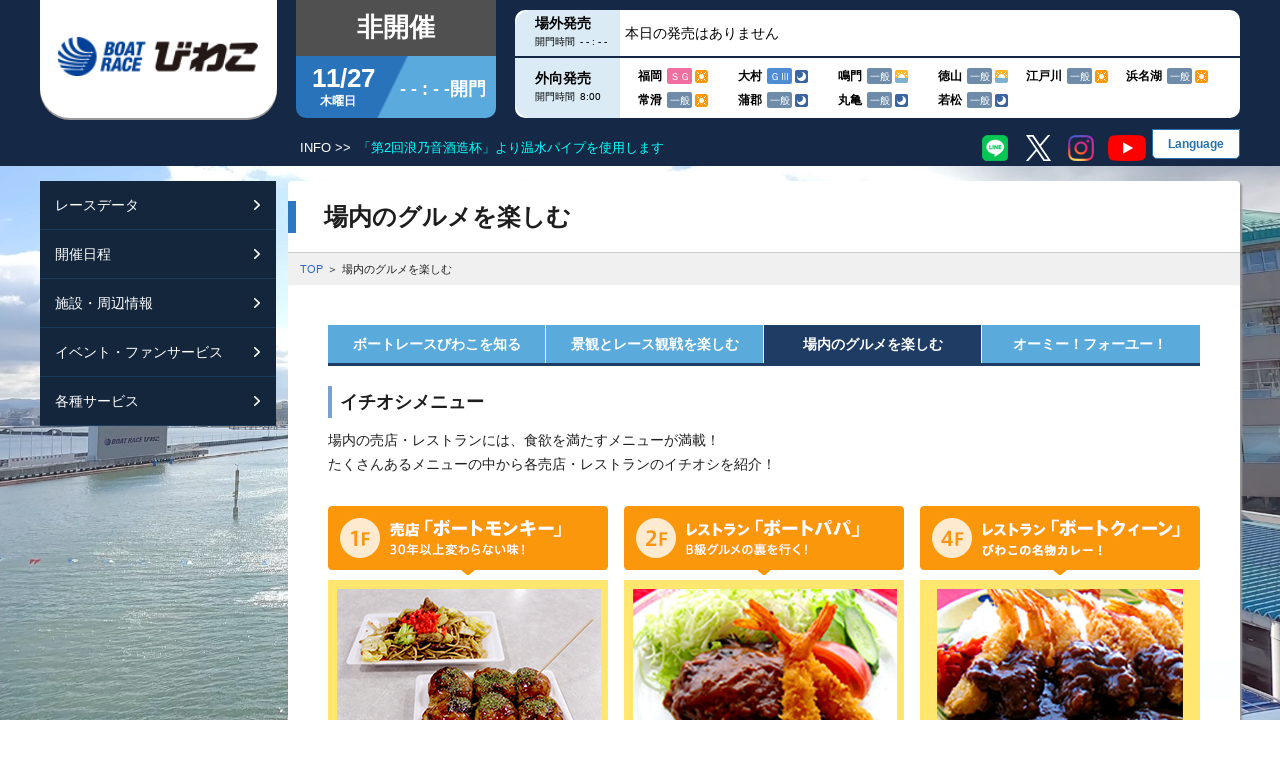

--- FILE ---
content_type: text/html; charset=UTF-8
request_url: https://www.boatrace-biwako.jp/modules/biwako/?page=index_gourmet
body_size: 36660
content:
<!DOCTYPE html>
<html lang="ja">
  <head>
    <meta charset="UTF-8">
    <meta http-equiv="Pragma" content="no-cache">
    <meta http-equiv="cache-control" content="no-cache">
    <meta http-equiv="expires" content="0">
<title>ボートレースびわこ Official Site - 場内のグルメを楽しむ</title>
    <meta name="viewport" content="width=1200" />
    <meta name="description" content="BOAT RACE びわこ公式サイト。" />
    <meta name="keywords" content="びわこ競艇,競艇,kyotei,kyoutei,競艇場,boatrace,boat,ボートレースびわこ,ボートレース,びわこ,ボートレース場,琵琶湖" />
    <meta name="author" content="BOAT RACE BIWAKO" lang="ja" />
    <meta name="copyright" content="BOAT RACE BIWAKO" />
    <meta name="robots" content="INDEX,FOLLOW" />
    <meta http-equiv="X-UA-Compatible" content="IE=edge,chrome=1">
    <!-- Open Graph Protocol -->
    <meta property="og:title" content="ボートレースびわこ Official Site" />
    <meta property="og:description" content="BOAT RACE びわこ公式サイト。" />
    <!--meta property="og:image" content="https://www.boatrace-biwako.jp/themes/biwako/images/fb_icon.jpg" /-->
    <meta property="og:url" content="https://www.boatrace-biwako.jp" />
    <!-- /Open Graph Protocol -->
    <link rel="stylesheet" href="https://www.boatrace-biwako.jp/themes/biwako/css/reset.css?ver=1.1.3">
    <link rel="stylesheet" href="https://www.boatrace-biwako.jp/themes/biwako/css/common.css?ver=1.1.3">
    <link rel="stylesheet" href="https://www.boatrace-biwako.jp/themes/biwako/css/common11.css?ver=1.1.3">
    <script src="https://www.boatrace-biwako.jp/themes/biwako/js/jquery-1.12.4.min.js"></script>
    <script src="https://www.boatrace-biwako.jp/themes/biwako/js/common.js?ver=1.0.0"></script>
    <script type="text/javascript" src="/themes/biwako/js/jquery.easing.min.js"></script>
    <script>
    $(function(){
        var $setElm = $('.ticker ul li a');
        var cutFigure = '70'; // カットする文字数
        var afterTxt = ' …'; // 文字カット後に表示するテキスト

        $setElm.each(function(){
            var textLength = $(this).text().length;
            var textTrim = $(this).text().substr(0,(cutFigure))

            if(cutFigure < textLength) {
                $(this).html(textTrim + afterTxt).css({visibility:'visible'});
            } else if(cutFigure >= textLength) {
                $(this).css({visibility:'visible'});
            }
        });

        $(window).load(function(){
            var $setElm = $('.ticker');
            var effectSpeed = 1000;
            var switchDelay = 6000;
            var easing = 'easeOutBack';

            $setElm.each(function(){
                var effectFilter = $(this).attr('rel'); // 'fade' or 'roll' or 'slide'

                var $targetObj = $(this);
                var $targetUl = $targetObj.children('ul');
                var $targetLi = $targetObj.find('li');
                var $setList = $targetObj.find('li:first');

                var ulWidth = $targetUl.width();
                var listHeight = $targetLi.height();
                $targetObj.css({height:(listHeight)});
                $targetLi.css({top:'0',left:'0',position:'absolute'});

                if(effectFilter == 'fade') {
                    $setList.css({display:'block',opacity:'0',zIndex:'98'}).stop().animate({opacity:'1'},effectSpeed,easing).addClass('showlist');
                    setInterval(function(){
                        var $activeShow = $targetObj.find('.showlist');
                        $activeShow.animate({opacity:'0'},effectSpeed,easing,function(){
                            $(this).next().css({display:'block',opacity:'0',zIndex:'99'}).animate({opacity:'1'},effectSpeed,easing).addClass('showlist').end().appendTo($targetUl).css({display:'none',zIndex:'98'}).removeClass('showlist');
                        });
                    },switchDelay);
                } else if(effectFilter == 'roll') {
                    $setList.css({top:'3em',display:'block',opacity:'0',zIndex:'98'}).stop().animate({top:'0',opacity:'1'},effectSpeed,easing).addClass('showlist');
                    setInterval(function(){
                        var $activeShow = $targetObj.find('.showlist');
                        $activeShow.animate({top:'-3em',opacity:'0'},effectSpeed,easing).next().css({top:'3em',display:'block',opacity:'0',zIndex:'99'}).animate({top:'0',opacity:'1'},effectSpeed,easing).addClass('showlist').end().appendTo($targetUl).css({zIndex:'98'}).removeClass('showlist');
                    },switchDelay);
                } else if(effectFilter == 'slide') {
                    $setList.css({left:(ulWidth),display:'block',opacity:'0',zIndex:'98'}).stop().animate({left:'0',opacity:'1'},effectSpeed,easing).addClass('showlist');
                    if($(".ticker li").length>1){
                        setInterval(function(){
                            var $activeShow = $targetObj.find('.showlist');
                            $activeShow.animate({left:(-(ulWidth)),opacity:'0'},effectSpeed,easing).next().css({left:(ulWidth),display:'block',opacity:'0',zIndex:'99'}).animate({left:'0',opacity:'1'},effectSpeed,easing).addClass('showlist').end().appendTo($targetUl).css({zIndex:'98'}).removeClass('showlist');
                        },switchDelay);
                    }
                }
            });
        });
    });
    </script>
      <link rel="stylesheet" href="/modules/biwako/css/gourmet_style.css?ver=20230816">
  <link rel="stylesheet" href="/modules/biwako/css/biwako_header_style.css">

    <!-- 20220125 -->
    <!-- Google Tag Manager -->
    <script>(function(w,d,s,l,i){w[l]=w[l]||[];w[l].push({'gtm.start':
    new Date().getTime(),event:'gtm.js'});var f=d.getElementsByTagName(s)[0],
    j=d.createElement(s),dl=l!='dataLayer'?'&l='+l:'';j.async=true;j.src=
    'https://www.googletagmanager.com/gtm.js?id='+i+dl;f.parentNode.insertBefore(j,f);
    })(window,document,'script','dataLayer','GTM-M5H4WHZ');</script>
    <!-- End Google Tag Manager -->
    <!-- 20220125 -->

    <!-- Global site tag (gtag.js) - Google Analytics -->
    <script async src="https://www.googletagmanager.com/gtag/js?id=UA-84781097-11"></script>
    <script>
      window.dataLayer = window.dataLayer || [];
      function gtag(){dataLayer.push(arguments);}
      gtag('js', new Date());

      gtag('config', 'UA-84781097-11');
    </script>
  </head>

<body id="top" class="is-lower hikaisai hikaisai_today ">
<!-- 20220125 -->
<!-- Google Tag Manager (noscript) -->
<noscript><iframe src="https://www.googletagmanager.com/ns.html?id=GTM-M5H4WHZ"
height="0" width="0" style="display:none;visibility:hidden"></iframe></noscript>
<!-- End Google Tag Manager (noscript) -->
<!-- 20220125 -->
    
<div id="header">
    <div id="headline">
        <div id="header_info_contents">
            <a id="biwakohomelink" href="/">BOAT RACE びわこ</a>
            <div id="today_info">
                <div class="box_announce"><span class="item-text">非開催</span>                </div>
                <div class="today_date">
                    <div class="box_day">11/27</div>
                    <div class="box_week">木曜日　</div>
                    <div class="item-time">
                        - - : - -開門                    </div>
                </div>
                
            </div>
            
			    <div id="hatsubaiarea">
					<div class="hatsubai_block jogai">
						<div class="hatsubai_header">
							<span class="title">場外発売</span>
							<div class="item_kaimon">開門時間<span class="time">- - : - -</span></div>
						</div>
						<ul class="hatsubai_data_list">
								<span class='nodata' style='padding-left:5px;'>本日の発売はありません</span>
						</ul>
					</div>
    
					<div class="hatsubai_block sotomuke">
						<div class="hatsubai_header">
							<span class="title">外向発売</span><div class="item_kaimon">開門時間<span class="time">8:00</span></div>
						</div>
						<ul class="hatsubai_data_list">
								<li><span class='item_jo'>福岡</span><span class="icon_grade_hatsubai SG">ＳＧ</span><span class='mark'><img src="/themes/biwako/images/common/ico-time-day.png"></span><span>&nbsp;&nbsp;</span></li><li><span class='item_jo'>大村</span><span class="icon_grade_hatsubai G3">ＧⅢ</span><span class='mark'><img src="/themes/biwako/images/common/ico-time-night.png"></span><span>&nbsp;&nbsp;</span></li><li><span class='item_jo'>鳴門</span><span class="icon_grade_hatsubai IP">一般</span><span class='mark'><img src="/themes/biwako/images/common/ico-time-morning.png"></span><span>&nbsp;&nbsp;</span></li><li><span class='item_jo'>徳山</span><span class="icon_grade_hatsubai IP">一般</span><span class='mark'><img src="/themes/biwako/images/common/ico-time-morning.png"></span><span>&nbsp;&nbsp;</span></li><li><span class='item_jo'>江戸川</span><span class="icon_grade_hatsubai IP">一般</span><span class='mark'><img src="/themes/biwako/images/common/ico-time-day.png"></span><span>&nbsp;&nbsp;</span></li><li><span class='item_jo'>浜名湖</span><span class="icon_grade_hatsubai IP">一般</span><span class='mark'><img src="/themes/biwako/images/common/ico-time-day.png"></span><span>&nbsp;&nbsp;</span></li><li><span class='item_jo'>常滑</span><span class="icon_grade_hatsubai IP">一般</span><span class='mark'><img src="/themes/biwako/images/common/ico-time-day.png"></span><span>&nbsp;&nbsp;</span></li><li><span class='item_jo'>蒲郡</span><span class="icon_grade_hatsubai IP">一般</span><span class='mark'><img src="/themes/biwako/images/common/ico-time-night.png"></span><span>&nbsp;&nbsp;</span></li><li><span class='item_jo'>丸亀</span><span class="icon_grade_hatsubai IP">一般</span><span class='mark'><img src="/themes/biwako/images/common/ico-time-night.png"></span><span>&nbsp;&nbsp;</span></li><li><span class='item_jo'>若松</span><span class="icon_grade_hatsubai IP">一般</span><span class='mark'><img src="/themes/biwako/images/common/ico-time-night.png"></span><span>&nbsp;&nbsp;</span></li>
						</ul>
					</div>
                </div>
	        </div>
    	<div id="header_contents">
            <div id="headermenu">
                <div id="mainmenuarea">
                                        <ul id="mainmenu">
                        <li class="cat racedata">
                            <h4>レースデータ</h4>
                            <ul class="sub">
                            <li><a href="/modules/datafile/">シリーズインデックス</a></li><!--
                                --><li><a href="/modules/datafile/?page=index_deme">出目データ</a></li><!--
                                --><li><a href="/modules/raceinfo/?page=index_tokutenrank">得点率ランキング</a></li><!--
                                --><li><a href="/modules/raceinfo/?page=index_tenbo">レース展望</a></li><!--
                                --><li><a href="/modules/datafile/?page=index_suimen">水面特性</a></li><!--
                                --><li><a href="/modules/raceinfo/?page=index_timerank">モーター抽選結果・前検タイムランキング</a></li><!--
                                --><li><a href="/modules/datafile/?page=index_motorrank">モーターランキング</a></li><!--
                                --><li><a href="/modules/datafile/?page=index_datacourse">進入コース別データ</a></li><!--
                                --><li><a href="/modules/raceinfo/?page=index_racecourse">進入コース別選手成績</a></li><!--
                                --><li><a href="/modules/datafile/?page=index_boat">ボートデータ</a></li><!--
                                --><li><a href="/modules/datafile/?page=index_resultlist">今節の結果</a></li><!--
                                --><!--li><a href="/modules/datafile/?page=index_biwakodata">ゴゴイチびわこデータ</a></li>--><!--
                                --><li><a href="/modules/raceinfo/?page=index_konsetsu">今節の進入コース別成績・決まり手</a></li><!--
                                --><li><a href="/modules/raceinfo/?page=index_pdf">出走表・前日予想PDF</a></li><!--
                                --><li></li>
                                <!-- <li><a href="/modules/datafile/?page=index_master">びわこ舟券マスターへの道</a></li>-->
                                
                            </ul>
                        </li>
                        <li class="cat cal">
                            <h4>開催日程</h4>
                            <ul class="sub">
                            <li><a href="/modules/kaisai/">開催日程</a></li><!--
                                --><li><a href="/uploads/pdf/cal/calendar_year.pdf?p=183500" target="_blank">開催日程（年間）</a></li>                            
                            </ul>
                        </li>
                        <li class="cat access">
                            <h4>施設・周辺情報</h4>
                            <ul class="sub">
                                <li><a href="/modules/access/">交通ガイド</a></li><!--
                                --><li><a href="/modules/access/?page=index_facility">施設ガイド</a></li><!--
                                --><li><a href="/modules/access/?page=index_lakelbiwako">レイクルびわこ</a></li><!--
                                --><li><a href="/modules/biwako/?page=index_boatrace">ボートレースびわこを知る</a></li><!--
                                --><li><a href="/modules/biwako/?page=index_intr">オーミー！フォーユー！</a></li><!--
                                --><li><a href="/uploads/pdf/access/web_poster.pdf" target="_blank">滋賀遊びますガイド</a></li>
                            </ul>
                        </li>
                        <li class="cat event">
                            <a href="/modules/news/?kind=2">
                            <h4>イベント・ファンサービス</h4>
                            </a>
                        </li>
                        <li class="cat service">
                            <h4>各種サービス</h4>
                            <ul class="sub">
                                <li><a href="/modules/service/?page=index_tokusetsu">特設バックナンバー</a></li><!--
                                --><li class="end"><a href="/modules/service/?page=index_movie">動画集</a></li><!--
                                --><li class="end"><a href="https://ohmi.boatrace-biwako.jp/cgcm/pc/index.php" target="_blank">淡海ポイント倶楽部</a></li><!--
                                --><li class="end"><a href="/modules/entry/magazine/?page=index_magazine">メールマガジン案内</a></li><!--
                                --><li class="end"><a href="/modules/service/?page=index_sp">スマートフォンサイト紹介</a></li>
                            </ul>
                        </li>
                    </ul>
                                    </div>
            </div>
        </div>
    </div>
    <div class="com-box" style="position: relative;">
        <div id="header_info">
            <h3>INFO &gt;&gt; </h3>
            <!--ul><li>これはテストです。</li></ul-->
            <div class="ticker" rel="slide">
                <ul>
                <li><a href="/modules/news/?kind=1&storyid=2135"><font color="#04FFFF">「第2回浪乃音酒造杯」より温水パイプを使用します</font></a></li>
<li><a href="/modules/news/?kind=1&storyid=2119"><font color="#04FFFF"> 専用カウリングの廃止について</font></a></li>
<li><a href="/modules/news/?kind=1&storyid=2069"><font color="#04FFFF">場内における写真・動画の撮影ルール変更のお知らせ</font></a></li>
<li><a href="/modules/news/?kind=1&storyid=2052"><font color="#04FFFF">【注意喚起】ボートレースびわこのなりすましサイトについて</font></a></li>
<li><a href="/modules/news/?kind=1&storyid=2042"><font color="#04FFFF">バーチャルスリットの導入について</font></a></li>
<li><a href="/modules/news/?kind=1&storyid=2021"><font color="#04FFFF">企画レース「ゴゴイチびわこ」の休止について</font></a></li>
<li><a href="/modules/news/?kind=1&storyid=2014"><font color="#04FFFF">新ボート・モーターの導入および凍結防止温水パイプについて</font></a></li>
<li><a href="/modules/news/?kind=1&storyid=2013"><font color="#04FFFF">新ガソリン（E30ガソリン）のテスト導入について</font></a></li>
                </ul>
            </div>
        </div>
        <div id="sns_icon">
            <ul>
                <li><a href="https://lin.ee/XtQXIOA" target="_blank"><img src="/themes/biwako/images/common/ico-header-li.png"></a></li>
                <li class="icon_twitter"><a href="https://twitter.com/br_biwako" target="_blank"><img src="/themes/biwako/images/common/ico-header-tw.png"></a></li>
                <li><a href="https://www.instagram.com/boatrace_biwako/" target="_blank"><img src="/themes/biwako/images/common/ico-header-ig.png"></a></li>
                <li><a href="https://www.youtube.com/channel/UCLbcsJqsT5Qa1axpYcOBpmg" target="_blank"><img src="/themes/biwako/images/common/ico-header-yt.png"></a></li>
            </ul>
        </div>
        <div id="lang_menu" class="close">
            <div id="lang_menu_box">
                <ul>
                    <li><a href="/modules/lang/?page=index_english" lang="en"><span>EN</span>English</a></li>
                    <li><a href="/modules/lang/?page=index_cchinese" lang="zh-cn"><span>简</span>简体字</a></li>
                    <li><a href="/modules/lang/?page=index_tchinese" lang="zh-tw"><span>繁</span>繁體字</a></li>
                    <li><a href="/modules/lang/?page=index_korean" lang="ko"><span>한</span>한국어</a></li>
                </ul>
            </div>
            <div id="lang_menu_tab"></div>
        </div>
    </div>
</div>
<div class="com-box">
    <div id="pagetitle"><h2>場内のグルメを楽しむ</h2></div>
    <div id="pankuzulist"><ul><li class="pankuzu_li"><a href="/" alt="TOPを開く">TOP</a></li><li>場内のグルメを楽しむ</li></ul></div>
</div>

<main>

              
<div class="com-box">
	<div class="com-content" style="padding-bottom:20px;">
				<ul class="com-tablink01 u-mb_20 biwako_header">
			<li class="tab1 "><a href="./?page=index_boatrace" style="visibility: visible;">ボートレースびわこを知る</a></li>
			<li class="tab2 "><a href="./?page=index_view" style="visibility: visible;">景観とレース観戦を楽しむ</a></li>
			<li class="tab3 current"><a href="./?page=index_gourmet" style="visibility: visible;">場内のグルメを楽しむ</a></li>
			<li class="tab4 "><a href="./?page=index_intr" style="visibility: visible;">オーミー！フォーユー！</a></li>
		</ul>		<div class='gourmet'>
			<h3 class="com-title3">イチオシメニュー</h3>
			<p class="u-mt_10 u-mb_10">場内の売店・レストランには、食欲を満たすメニューが満載！<br>
			たくさんあるメニューの中から各売店・レストランのイチオシを紹介！</p>
			<ul class="group-shop">
				<li class="group-shop__item"><!-- ボートモンキー -->
					<h4 class="title"><img class="title-img" src="images/img-s22-shop-01.png" alt="1F 売店「ボートモンキー」 30年以上変わらない味！"></h4>
					<div class="wrap">
						<img class="wrap-img" src="images/img-s22-menu-01.png" alt="">
						<div class="wrap-contents">
							<h5 class="wrap-contents__title">焼きそば・たこ焼き<span class="reader_3" lang="ja">…</span>各600円</h5>
							<p class="wrap-contents__text">長年親しまれるテッパン人気の粉もんメニュー。ソースの香りが食欲をそそる。</p>
						</div>
					</div>
					<div class="menu_list_wrap">
						<ul class="menu_list">
							<li class="menu_item">
								<span class="menu-name">焼きそば</span><span class="menu-price">600円</span>
							</li>
							<li class="menu_item">
								<span class="menu-name">たこ焼き</span><span class="menu-price">600円</span>
							</li>
							<li class="menu_item">
								<span class="menu-name">フランクフルト</span><span class="menu-price">250円</span>
							</li>
							<li class="menu_item">
								<span class="menu-name">アイスクリーム</span><span class="menu-price">280円</span>
							</li>
							<li class="menu_item">
								<span class="menu-name">カレーライス</span><span class="menu-price">600円</span>
							</li>
							<li class="menu_item-note" style="line-height:1;letter-spacing:-0.07em">
								<span style="line-height:1;">毎日ではなく、土日、記念レースなどで売ってます。</span>
							</li>
							<li class="menu_item">
								<span class="menu-name">生ビール・ハイボール・<br>チューハイ</span><span class="menu-price">L 800円・M 670円</span>
							</li>

							<li class="menu_item" style="margin-top:12px">
								<span class="menu-name">缶コーヒー</span><span class="menu-price">140円～220円</span>
							</li>
							<li class="menu_item">
								<span class="menu-name">ペットボトルは</span><span class="menu-price">200円～220円</span>
							</li>
							<li class="menu_item">
								<span class="menu-name">オロナミンC</span><span class="menu-price">160円</span>
							</li>
							<li class="menu_item">
								<span class="menu-name">リポビタンD</span><span class="menu-price">210円</span>
							</li>
							<li class="menu_item">
								<span class="menu-name">紙パック飲料</span><span class="menu-price">160円</span>
							</li>
							<li class="menu_item">
								<span class="menu-name">缶ビール</span><span class="menu-price">470円</span>
							</li>
							<li class="menu_item">
								<span class="menu-name">アルコールフリー</span><span class="menu-price">350円</span>
							</li>
							<li class="menu_item">
								<span class="menu-name">ホット珈琲</span><span class="menu-price">350円</span>
							</li>
							<li class="menu_item">
								<span class="menu-name">後、夏場は かき氷</span><span class="menu-price">400円</span>
							</li>
							<li class="menu_item">
								<span class="menu-name">その他不定期で炊き込み<br>ご飯やサンドウィッチなど</span><span class="menu-price">250円～300円</span>
							</li>
							<li class="menu_item">
								<span class="menu-name">お菓子類</span><span class="menu-price">140円～160円</span>
							</li>

							<li class="menu_item-category">
								<span>＜レイクル＞</span>
							</li>
							<li class="menu_item">
								<span class="menu-name">おでん</span><span class="menu-price">140円</span>
							</li>
							<li class="menu_item">
								<span class="menu-name">三笠饅頭</span><span class="menu-price">150円</span>
							</li>
							<li class="menu_item">
								<span class="menu-name">おにぎり</span><span class="menu-price">200円</span>
							</li>
							<li class="menu_item">
								<span class="menu-name">コロッケ</span><span class="menu-price">100円</span>
							</li>
							<li class="menu_item">
								<span class="menu-name">餅</span><span class="menu-price">100円</span>
							</li>
						</ul>
					</div>
				</li><!--
			--><li class="group-shop__item"><!-- ボートママ -->
					<h4 class="title"><img class="title-img" src="images/img-s22-shop-03.png" alt="2F レストラン「ボートパパ」  B級グルメの裏を行く！"></h4>
					<div class="wrap">
						<img class="wrap-img" src="images/img-s22-menu-03.jpg" alt="">
						<div class="wrap-contents">
							<h5 class="wrap-contents__title" style="font-size:13px">ビナちゃんハンバーグ定食<span class="reader_3" lang="ja">…</span>1300円</h5>
							<!-- <p class="wrap-contents__text">「焼き」ではなく「かけ」タイプの珍しいホルモンうどん。味のしみたモツがどっさり。</p> -->
						</div>
					</div>
					<div class="menu_list_wrap">
						<ul class="menu_list">
							<li class="menu_item">
								<span class="menu-name">ビナちゃんロコモコ</span><span class="menu-price">1200円</span>
							</li>
							<li class="menu_item">
								<span class="menu-name">ビナちゃん定食(海老フライ3匹)</span><span class="menu-price">1300円</span>
							</li>
							<li class="menu_item">
								<span class="menu-name">ビナちゃんハンバーグ定食</span><span class="menu-price">1300円</span>
							</li>
							<li class="menu_item-img">
								<img src="images/img-s22-menu-08.png">
							</li>

							<li class="menu_item-category">
								<span>＜うどん・そば＞</span>
							</li>
							<li class="menu_item">
								<span class="menu-name">きつねうどん・そば</span><span class="menu-price">600円</span>
							</li>
							<li class="menu_item">
								<span class="menu-name">こぶうどん・そば</span><span class="menu-price">600円</span>
							</li>
							<li class="menu_item">
								<span class="menu-name">すじうどん・そば</span><span class="menu-price">750円</span>
							</li>
							<li class="menu_item">
								<span class="menu-name">カレーうどん・そば</span><span class="menu-price">700円</span>
							</li>
							<li class="menu_item">
								<span class="menu-name">かき揚げうどん・そば</span><span class="menu-price">700円</span>
							</li>
							<li class="menu_item">
								<span class="menu-name">肉うどん・そば</span><span class="menu-price">800円</span>
							</li>
							<li class="menu_item">
								<span class="menu-name">中華そば</span><span class="menu-price">700円</span>
							</li>
							<li class="menu_item">
								<span class="menu-name">じゃこ天うどん</span><span class="menu-price">750円</span>
							</li>
							<li class="menu_item">
								<span class="menu-name">キー麺カレー</span><span class="menu-price">750円</span>
							</li>
							<li class="menu_item">
								<span class="menu-name">牛すじラーメン</span><span class="menu-price">800円</span>
							</li>
							<li class="menu_item">
								<span class="menu-name">冷しうどん</span><span class="menu-price">650円</span>
							</li>
							<li class="menu_item">
								<span class="menu-name">ざるうどん</span><span class="menu-price">650円</span>
							</li>
							<li class="menu_item">
								<span class="menu-name">ざるそば</span><span class="menu-price">650円</span>
							</li>
							<li class="menu_item">
								<span class="menu-name">天ざるそば</span><span class="menu-price">1000円</span>
							</li>
							<li class="menu_item-img">
								<img src="images/img-s22-menu-13.png">
							</li>

							<li class="menu_item-category">
								<span>＜カレー＞</span>
							</li>
							<li class="menu_item">
								<span class="menu-name">カレー</span><span class="menu-price">850円</span>
							</li>
							<li class="menu_item">
								<span class="menu-name">カツカレー</span><span class="menu-price">1100円</span>
							</li>
							<li class="menu_item">
								<span class="menu-name">ビナちゃんカレー(海老フライ3匹)</span><span class="menu-price">1100円</span>
							</li>
							<li class="menu_item-note">
								<span>※海老フライ1匹200円追加可能</span>
							</li>
							<li class="menu_item">
								<span class="menu-name">すじカレー</span><span class="menu-price">1100円</span>
							</li>

							<li class="menu_item-img">
								<img src="images/img-s22-menu-09.png">
							</li>

							<li class="menu_item-category">
								<span>＜丼＞</span>
							</li>
							<li class="menu_item">
								<span class="menu-name">玉子丼</span><span class="menu-price">700円</span>
							</li>
							<li class="menu_item">
								<span class="menu-name">きつね丼</span><span class="menu-price">700円</span>
							</li>
							<li class="menu_item">
								<span class="menu-name">肉丼</span><span class="menu-price">850円</span>
							</li>
							<li class="menu_item">
								<span class="menu-name">親子丼</span><span class="menu-price">850円</span>
							</li>
							<li class="menu_item">
								<span class="menu-name">他人丼</span><span class="menu-price">850円</span>
							</li>
							<li class="menu_item">
								<span class="menu-name">カツ丼</span><span class="menu-price">950円</span>
							</li>
							<li class="menu_item">
								<span class="menu-name">天丼</span><span class="menu-price">1000円</span>
							</li>
							<li class="menu_item">
								<span class="menu-name">牛すじ丼</span><span class="menu-price">1000円</span>
							</li>
							<li class="menu_item">
								<span class="menu-name">かき揚げ丼［味噌汁付き］</span><span class="menu-price">850円</span>
							</li>

							<li class="menu_item">
								<span class="menu-name">★おでん（各種）</span><span class="menu-price">150円</span>
							</li>
							<li class="menu_item">
								<span class="menu-name">★海老フライ　1匹</span><span class="menu-price">200円</span>
							</li>
							<li class="menu_item">
								<span class="menu-name">ライス</span><span class="menu-price">250円</span>
							</li>
							<li class="menu_item">
								<span class="menu-name">味噌汁</span><span class="menu-price">200円</span>
							</li>
						</ul>
					</div>
				</li><!--
			--><li class="group-shop__item"><!-- ボートクイーン -->
					<h4 class="title"><img class="title-img" src="images/img-s22-shop-04.png" alt="4F レストラン「ボートクィーン」 びわこの名物カレー"></h4>
					<div class="wrap">
						<img class="wrap-img" src="images/img-s22-menu-09.png" alt="">
						<div class="wrap-contents">
							<h5 class="wrap-contents__title">ビナちゃんカレー<span class="reader_3" lang="ja">…</span>1300円</h5>
							<!-- <p class="wrap-contents__text">エ「ビ」が「ナ」ナ本入った「ビナ」ちゃんカレー。７本のエビフライで大満足間違いなし！</p> -->
						</div>
					</div>
					<div class="menu_list_wrap">
						<ul class="menu_list">
							<li class="menu_item">
								<span class="menu-name">ビナハンバーグ定食<br>　(ライス・味噌汁・小鉢付き)</span><span class="menu-price">1400円</span>
							</li>
							<li class="menu_item-img">
								<img src="images/img-s22-menu-08.png">
							</li>
							<li class="menu_item">
								<span class="menu-name">ダブルカレー<br>　(エビフライ・チキンフライ)</span><span class="menu-price">1200円</span>
							</li>
							<li class="menu_item-img">
								<img src="images/img-s22-menu-10.png">
							</li>
							<li class="menu_item">
								<span class="menu-name">ビナちゃん定食</span><span class="menu-price">1400円</span>
							</li>
							<li class="menu_item-note" style="line-height:1;">
								<span style="line-height:1;">(海老フライ7匹・ライス・味噌汁・小鉢付き)</span>
							</li>
							<li class="menu_item">
								<span class="menu-name">カキフライ<br>　(ライス・味噌汁・小鉢付き)</span><span class="menu-price">1300円</span>
							</li>

							<li class="menu_item-category">
								<span>＜カレー＞</span>
							</li>
							<li class="menu_item">
								<span class="menu-name">カレーライス</span><span class="menu-price">850円</span>
							</li>
							<li class="menu_item">
								<span class="menu-name">カツカレー</span><span class="menu-price">1200円</span>
							</li>
							<li class="menu_item">
								<span class="menu-name">ビナちゃんカレー</span><span class="menu-price">1300円</span>
							</li>
							<li class="menu_item">
								<span class="menu-name">スジカレー</span><span class="menu-price">1100円</span>
							</li>
							<li class="menu_item-img">
								<img src="images/img-s22-menu-09.png">
							</li>

							<li class="menu_item-category">
								<span>＜丼＞</span>
							</li>
							<li class="menu_item">
								<span class="menu-name">かき揚げ丼(味噌汁付き)</span><span class="menu-price">850円</span>
							</li>
							<li class="menu_item">
								<span class="menu-name">天丼(味噌汁付き)</span><span class="menu-price">1000円</span>
							</li>

							<li class="menu_item-category">
								<span>＜うどん・そば＞</span>
							</li>
							<li class="menu_item">
								<span class="menu-name">きつねうどん・そば</span><span class="menu-price">650円</span>
							</li>
							<li class="menu_item">
								<span class="menu-name">こぶうどん・そば</span><span class="menu-price">650円</span>
							</li>
							<li class="menu_item">
								<span class="menu-name">カレーうどん・そば</span><span class="menu-price">750円</span>
							</li>
							<li class="menu_item">
								<span class="menu-name">かき揚げうどん・そば</span><span class="menu-price">700円</span>
							</li>
							<li class="menu_item">
								<span class="menu-name">肉うどん・そば</span><span class="menu-price">800円</span>
							</li>
							<li class="menu_item">
								<span class="menu-name">じゃこ天うどん</span><span class="menu-price">750円</span>
							</li>
							<li class="menu_item">
								<span class="menu-name">牛すじうどん</span><span class="menu-price">800円</span>
							</li>
							<li class="menu_item">
								<span class="menu-name">ざるそば</span><span class="menu-price">650円</span>
							</li>
							<li class="menu_item-img">
								<img src="images/img-s22-menu-13.png">
							</li>
							<li class="menu_item">
								<span class="menu-name">天ざるそば</span><span class="menu-price">1000円</span>
							</li>
							<li class="menu_item">
								<span class="menu-name">天ざるそば定食</span><span class="menu-price">1200円</span>
							</li>
							<li class="menu_item">
								<span class="menu-name">鍋焼きうどん</span><span class="menu-price">1100円</span>
							</li>

							<li class="menu_item">
								<span class="menu-name">★ライス</span><span class="menu-price">250円</span>
							</li>
							<li class="menu_item">
								<span class="menu-name">★味噌汁</span><span class="menu-price">150円</span>
							</li>
							<li class="menu_item">
								<span class="menu-name">★小鉢、一品</span><span class="menu-price">200円～600円</span>
							</li>
						</ul>
					</div>
				</li>
			</ul>
		</div>
	</div>
</div>

        </main>


<div id="footer">
	<div id="footer_waveline">
    	<div class="linkbox">
               <a id="footer_qr" href="/modules/service/?page=index_sp">スマホQRコード</a><!--
            --><a id="footer_mm" href="/modules/entry/magazine/?page=index_magazine">メールマガジン</a><!--
            --><span id="footer_icon1"></span><!--
            --><span id="footer_icon2"></span>
        <!--<a id="footer_fb" href="https://www.facebook.com/boatrace.biwako.jp" target="_blank">facebook</a>-->
        </div>
    </div>
	<div id="footer_linkline">
    	<ul>
        	<li><a href="/modules/other/">よくある質問</a></li>
        	<li><a href="/modules/other/?page=index_ad">ウェブ広告の募集</a></li>
        	<li><a href="/modules/entry/contact/">お問い合わせ</a></li>
        	<li><a href="/modules/other/?page=index_link">リンク</a></li>
        	<li><a href="/modules/other/?page=index_pinfo">プライバシーポリシー</a></li>
        	<!-- <li><a href="/modules/other/?page=index_fb">Facebookページ利用要領</a></li> -->
        	<li><a href="/modules/other/?page=index_guideline">ソーシャルメディア利用ガイドライン</a></li>
        </ul>
    	<address>&copy;Shiga Prefectural Government. All Rights Reserved.</address>
    </div>
</div>

<div id="mtpt_frame">
	<div id="mtpt_box">
       <a id="mtpt" onclick="$('body, html').animate({scrollTop:0},250);">ページトップへ</a>
    </div>
</div>




  </body>
</html>

--- FILE ---
content_type: text/css
request_url: https://www.boatrace-biwako.jp/themes/biwako/css/reset.css?ver=1.1.3
body_size: 715
content:
/* CSS Document */
@charset "UTF-8";

/*
 *
 * reset
 *
 */
html, body, p, div, section, article, nav, time, table, td, th, span, h1, h2, h3, h4, h5, h6, ul, ol, li, img, a, a img, canvas, header, footer{
	margin:0;padding:0;
	text-decoration:none;
	border:0px none transparent;
	font-size:inherit;
	font-weight:inherit;
	font-family:inherit;
	color:inherit;
	cursor:inherit;
	text-align:inherit;
	/*line-height:inherit;*/
	font-weight: 500;
	line-height: 1.75;
	text-decoration:none;
	vertical-align:inherit;
	word-break:break-all;
}

html, body{
	height:100%; width:100%;
	font-weight:normal;
	line-height:150%;
	vertical-align:baseline;
	cursor:default;

    -webkit-text-size-adjust: 100%;
}

a{cursor:pointer;}

--- FILE ---
content_type: text/css
request_url: https://www.boatrace-biwako.jp/themes/biwako/css/common.css?ver=1.1.3
body_size: 18008
content:
@charset "utf-8";
body#top{
	background-image:url(../images/common/bg.jpg?ver=20250207);
}
body{
	background-repeat:no-repeat;
	background-size:cover;
	background-attachment:fixed; 
	font-family: Arial, 游ゴシック, 'YuGothic', ヒラギノ角ゴ Pro W3, 'hiragino Kaku Gothic Pro', メイリオ, Meiryo, sans-serif;
	font-weight: 500; font-size: 14px; line-height: 1.75; color: #1e1e1e;
}
/* #vbg{
	position: fixed; min-width: 100%; min-height: 100%; width: 100%; height: 100%; bottom: 0; right: 0; z-index: -100; object-fit: initial;
}
#vbgdot{
	position:fixed;
	display:block;width:100%;min-height:100%;width:100%;height:100%;botom:0;right:0;z-index:-99;
	background:url(
  	[data-uri]
   ) repeat;
} */

#biwakohomelink{
	display:block;
	width:237px;
	height: 123px;
	text-indent:-9999px;
	/* margin-bottom:5px; */
	background-image:url(../images/common/log-short-biwako.png);
	background-repeat:no-repeat;
	background-position: 18px 42px;
	background-size: 200px;
	background-color:#fff;
	border-radius:0 0 30px 30px;
	box-shadow: 0 2px #999;
	-webkit-transform:translateY(-5px);
	transform:translateY(-5px);
	-webkit-transition:.15s;
	transition:.15s;
}
#biwakohomelink:hover{
	-webkit-transform: translateY(0px);
	transform: translateY(0px);
}
#today_info{
	width: 200px;
}
.today_date{
	position:relative;
	width:100%;
	height: 62px;
	background: linear-gradient(-64deg, #5aaadd, #5aaadd 51%, #2973ba 52%);
	border-bottom-left-radius: 10px;
	border-bottom-right-radius: 10px;
	color: #FFFFFF;
}

.box_announce .item-text{
	font-size: 26px;
	font-weight: bold;
	line-height: 54px;
}
.today_date .box_day{
	font-size:26px;
	position:absolute;
	left:16px;
	top: 0px;
	font-family:Arial, Helvetica, sans-serif;
	font-weight: bold;
}
.today_date .box_week{
	font-size:12px;
	text-align: center;
	position:absolute;
	left:24px;
	top: 35px;
	font-family: "ヒラギノ角ゴ Pro W3", "Hiragino Kaku Gothic Pro", "メイリオ", Meiryo, Osaka, "ＭＳ Ｐゴシック", "MS PGothic", sans-serif;
	font-weight: bold;
}
.box_announce{
/* ベース	非開催含む*/
width: 100%;
height: 56px;
text-align: center;
color: #FFFFFF;
background-color: #505050;
}
.kaisai_today .box_announce{
/* 開催中 */
	background-color: #E73973;
}
.kaisai_today.cancel .box_announce{
	/* 中止 */
	background-color: #EEEEEE;
}
.kaisai_today.cancel .box_announce .item-text{
/* 中止 */
	color: #E73973;
}

.today_date .item-time{
	/* width: 126px; */
	position: absolute;
	top: 18px;
	right: 10px;
	text-align: center;
	font-size: 18px;
	font-weight: bold;
}
#votearea{
	background-color:#122a46;
	width:236px;
	height:96px;
	padding-left:16px;
	padding-top:12px;
	-webkit-box-sizing:border-box;
	box-sizing:border-box;
}
#votearea a{
	display:block;
	background-image:url(../images/common/btn-side-vote.png);
	background-repeat:no-repeat;
	width:204px;height:72px;
	text-indent:-9999px;
	opacity:1;
	transition:.15s all;
}
#votearea a:hover{
	opacity:0.8;
}

#hatsubaiarea{
	width: 725px;
	background-color:#fff;
	color:#000;
	max-height: 110px;
	margin: 10px 0;
	border-radius: 10px;
}
.hatsubai_block{
	display: flex;
    width: 100%;
    background: #ffffff;
}
.hatsubai_block.jogai{
	height: 46px;
    border-bottom: 2px solid #152846;
    border-top-left-radius: 16px;
    border-top-right-radius: 16px;
}
.hatsubai_header{
	display: flex;
	flex-direction: column;
	justify-content: center;
	width: 100px;
	height: 100%;
	background-color: #DBEBF5;
	padding-left: 20px;
}
.hatsubai_block.jogai .hatsubai_header{
	border-top-left-radius: 16px;
}
.hatsubai_header .title{
    font-size: 14px;
    font-weight: bold;
    line-height: 1;
    margin-bottom: 3px;
}
.hatsubai_header .time{
	margin-left: 5px;
}
.hatsubai_header .item_kaimon{
	font-size: 10px;
	line-height: 1;
}
.hatsubai_block.sotomuke{
	height: 60px;
    border-bottom-left-radius: 16px;
    border-bottom-right-radius: 16px;
}
.hatsubai_block.sotomuke .hatsubai_header{
	border-bottom-left-radius: 16px;
}
.hatsubai_data_list{
	display: flex;
	flex-wrap: wrap;
	padding: 0 0 0 15x;
	width: 100%;
	height: 100%;
	align-items: center;
	align-content: center;
}
.hatsubai_data_list li{
	display: flex;
    width: 100px;
	max-height: 25px;
    align-items: center;
    justify-content: flex-start;
}
.hatsubai_data_list li .item_jo{
	display: inline-block;
    min-width: 42px;
    padding-right: 5px;
    text-align: right;
    font-weight: bold;
    font-size: 12px;
    line-height: 1;
}
.hatsubai_data_list li .icon_grade_hatsubai{
	width: 25px;
    height: 16px;
    font-size: 10px;
	text-align: center;
	padding: 0;
    line-height: 1.7;
    border-radius: 2px;
}
.hatsubai_data_list li .mark{
	display: inline-block;
    vertical-align: middle;
    margin-left: 3px;
	line-height: 1;
}
/* #hatsubaiarea h3{
	display:block;
	position:relative;
	height:24px;
	width:686px;
	background: linear-gradient(-45deg, #f0f0f0, #f0f0f0 40%, #787878 41%);
	color:#fff;font-weight:bold;
	text-indent:16px;
}
#hatsubaiarea h3 span{
	line-height:24px;font-size:12px;
}
#hatsubaiarea h3 span.time{
	position:absolute;
	top:0;
	right:16px;
	font-weight:normal;
	height:24px;
	display:block;
	color:#000;
	background-image:url(../images/common/ico-clock-01.png);
	background-repeat:no-repeat;
	background-position:0 50%;
}
#hatsubaiarea table{
	width:100%;
	font-size:11px;
} */

/* メインメニュー */
#headermenu{
	/*position:fixed;*/
	position:absolute;
	left:0;
	top:0;
	width:236px;
	height:1px;
	overflow:visible;
	z-index:100;
}
#mainmenuarea{
	position:absolute;
	left:0;
	top:53px;
	width:236px;
	height:1px;
	margin:auto;
	overflow:visible;
}
#mainmenu{
	display:block;
}
#mainmenu li{
	list-style:none;
}
#mainmenu li.cat{
	display:block;
	width:236px;
	height:48px;
	border-bottom:1px solid #1a3b5c;
	position:relative;
	overflow:hidden;
}
#mainmenu li.cat>a{
	text-decoration: none;
}
#mainmenu li.cat h4{
	position:relative;
	background-color:#14263c;
	color:#fff;
	width:236px;height:48px;
	line-height:48px;
	padding-left:15px;
	font-size:14px;

	background-image:url(../images/common/ico-arrow-menu-01.png);
	background-repeat:no-repeat;
	background-position:214px 50%;

	-webkit-box-sizing:border-box;box-sizing:border-box;
}
#mainmenu li.cat:hover h4{
	background-color:#0a1e27;color:#757575;
}

#mainmenu li.cat:hover{
	overflow:visible;
}
#mainmenu li.cat ul.sub{
	position:absolute;
	left:236px;top:0px;
	display:block;
	width:236px;
	background-color:#0a1e27;
	height:245px;
}
#mainmenu li.cat.racedata ul.sub{}
#mainmenu li.cat.cal      ul.sub{top: -49px;}
#mainmenu li.cat.access   ul.sub{top: -98px;width: 474px;display: flex;flex-wrap: wrap;flex-direction: column;}
#mainmenu li.cat.event    ul.sub{top:-147px;}
#mainmenu li.cat.service  ul.sub{top:-196px;}

#mainmenu li.cat ul.sub li{
	display:block;
	width:236px;
	height:48px;
	border-bottom: 1px solid #0a1e27;
	position:relative;
	overflow:visible;
}
#mainmenu li.cat.racedata ul{
	border-right: 1px solid #1a3b5c;
}
#mainmenu li.cat.racedata ul.sub li:nth-of-type(3n){
	border-right: none;
}
#mainmenu li.cat.racedata ul.sub li:nth-of-type(3n),
#mainmenu li.cat.racedata ul.sub li:nth-of-type(3n) a{
	width: 293px;
}
#mainmenu li.cat ul.sub li{
	opacity:0.1;
	transition:all .5s;
	-webkit-transform:all .5s;
}
#mainmenu li.cat:hover ul.sub li{
	opacity:1;
}
#mainmenu li.cat ul.sub a{
	display:block;
	position:relative;
	background-color:#0a1e27;
	color:#fff;
	width:236px;height:48px;
	line-height:48px;
	padding-left:15px;

	-webkit-box-sizing:border-box;box-sizing:border-box;
}
#mainmenu li.cat ul.sub a:hover{
	background-color:#1a3b5c;
}

/* レースデータ */
#mainmenu li.cat.racedata ul.sub{
	width: 778px;
}
#mainmenu li.cat.racedata ul.sub li{
	vertical-align:top;
	display:inline-block;
	border-right:1px solid #1a3b5c;
}

/* 施設・周辺情報 */
#mainmenu li.cat.access ul.sub li {
	display: inline-block;
	border-right: 1px solid #1a3b5c;
}
#mainmenu li.cat.access ul.sub li:nth-child(6n){
	border-right: 0;
}

/* 各種サービス */
/* #mainmenu li.cat.service ul.sub{
	width: 475px;
} */
#mainmenu li.cat.service ul.sub li{
	vertical-align:top;
	display:inline-block;
	border-right:1px solid #1a3b5c;
}
#mainmenu li.cat.service ul.sub li.end{
	/* 	メニューの行を終わらせる */
	display: block;
}

.square_wrap{
	margin-bottom: 6px;
}
.square_button{
    display: inline-block;
    /* width: 190px; */
	width: 236px;
    height: 80px;
    margin: 0 3px 3px 0;
    vertical-align: top;
    text-align: center;
}
.square_button:nth-of-type(3n){
	margin-right: 0;
}
.square_button .com-button03{
    width: 100%;
    height: 100%;
}
/* ヘッダー */
#header{
	width:100%;
	/* height:175px; */
	overflow: visible;
	margin-bottom: 15px;
	background-color:#152846;
}

#headline{
	background-color:#152846;
	width:100%;
	height:130px;
}
#header_info_contents{
	width: 1200px;
	margin: 0 auto;
	display: flex;
	position: relative;
	align-items: flex-start;
	justify-content: space-between;
	overflow: hidden;
}
#header_contents{
	margin:auto;
	width:1200px;
	/* padding-left:240px; */
	position:relative;
	color:#fff;
	box-sizing:border-box;
	-webkit-box-sizing:border-box;
}
#header_info {
	height: 36px;
	line-height:36px;
	font-size:13px;
	position:relative;
	/* background-color: #ffffff; */
}
#header_info h3{text-indent:12px;line-height: 35px;color:#fff;}
#header_info ul{display:block;position:absolute;top:0;left:70px;width: 630px;overflow:hidden;height:36px;}
#header_info li{
	line-height: 35px;
	display: none;
/* 	position:absolute;left:0;top:0;white-space:nowrap;list-style:none;display:block;opacity:0.01;width:800px;height:36px;
	transition:all .5s;-webkit-transition:all .5s; */
}
#header_info li.show{opacity:1;}

#sns_icon{
	position:absolute;
	top: 5px;
	right: 88px;
	width: 170px;
}

#sns_icon ul li {
    display: inline;
    margin-right: 10px;
}
#sns_icon ul li:last-of-type {
	margin-right: 0;
}

#lang_menu{
	position:absolute;top:-1px;right:0;z-index:4;
	width:86px;
	font-family: "ヒラギノ角ゴ Pro W3", "Hiragino Kaku Gothic Pro", "メイリオ", Meiryo, Osaka, "ＭＳ Ｐゴシック", "MS PGothic", sans-serif;
}
#lang_menu_tab{
	position:absolute;
	bottom:-29px;
	right:0;
	background-color:#fff;
	width:86px;
	height:28px;
	border-radius:0 0 5px 5px;
	text-align:center;
	line-height:28px;
	color:#2873ad;
	border: 1px solid #2873ad;
	font-weight:bold;
	font-size:12px;
	cursor:pointer;
}
.icon_twitter{
	width: 32px;
	height: 26px;
	display: inline-block !important;
	/* background: #000000; */
}

#lang_menu_tab:hover{
	opacity:0.75;
}

#lang_menu_box{
	height:1px;width:86px;background-color:#fff;
	overflow:hidden;

	padding:0 0 0 4px;
	transition:all .5s;-webkit-transition:all .5s;
	box-sizing:border-box;-webkit-box-sizing:border-box;
}
#lang_menu.open #lang_menu_box{
	height:136px;
	padding:4px 0 4px 4px;
}

#lang_menu #lang_menu_tab:before{content:'Language';}
#lang_menu.open  #lang_menu_tab:before{content:'Close';}
#lang_menu.open  #lang_menu_tab{background-color:#f0f0f0;}

#lang_menu_box li{
	display:block;color:#2873ad;font-size:12px;

	padding:4px;
}
#lang_menu_box li span{
	display:inline-block;border-radius:3px;
	background-color:#5aaadc;color:#fff;
	width:2em;text-align:center;
	margin-right:4px;
	font-size:13px;
}

/* subheader */
#pagetitle{
	width:100%;height:72px;background-color:#fff;
	border-radius:4px 4px 0 0;
	border-bottom:1px solid #cacaca;
	box-shadow: 2px 2px 2px #999;

	padding-top:20px;

	box-sizing:border-box;
	-webkit-box-sizing:border-box;
}
#pagetitle h2{
	display:block;
	border-left:8px solid #2e78c1;
	text-indent:28px;
	font-size:24px;
	line-height:32px;
	font-weight: bold;
}
#pankuzulist{
	width:100%;height:32px;background-color:#f0f0f0;
	box-shadow: 2px 2px 2px #999;
}
#pankuzulist ul{
	display:block;height:32px;margin-left:12px;
}
#pankuzulist li{
	display:inline-block;height:32px;
	font-size:11px;line-height:32px;
}

#pankuzulist li:before{
	content:'＞';display:inline-block;height:32px;line-height:32px;padding:0 4px;
}
#pankuzulist li:first-child:before{
	display:none;
}
#pankuzulist li a{
	color:#306abe;
}


/* maincontents */

main{
	display:block;
	width:100%;
	min-height:600px;
}

.com-bg_alpha{
	width:100%;
	background:rgba(255, 255, 255, 0.9);
	padding:40px 0;
	margin-bottom:40px;
}
.com-box{
	width:1200px;
	padding-left:248px;
	margin:auto;
	box-sizing:border-box;
	-webkit-box-sizing:border-box;
}
/* .com-box #pr_banner_area{
	display: flex;
	flex-wrap: wrap;
	justify-content: space-between;
} */
.com-box #pr_banner_area ul{
	display: flex;
	flex-wrap: wrap;
	justify-content: space-between;

}
.com-box #pr_banner_area li{
	display: inline-block;
	font-size: 0;
	margin-bottom: 10px;
}
.com-box #pr_banner_area li img{
	font-size: 14px;
}
/* .com-box #pr_banner_area li.pc-2:last-child{
	margin-left: 10px;
} */
.com-content{
	margin:auto;
	padding: 40px;
	background-color:#fff;
	border-radius:0 0 4px 4px;
	box-shadow: 2px 2px 2px #999;
}
.com-cap{
	margin:0 auto -1px auto;/* -1pxはIE対策 */
	width:100%;height:4px;
	background-color:#fff;
	border-radius:4px 4px 0 0;
	box-shadow: 2px 2px 2px #999;
}


/* footer */
#footer{
	padding-top:8px;
	background-repeat:repeat-x;
	background-image:url(../images/common/img-footer-wave.png);
	margin-top:80px;
}
#footer_waveline{
	width:100%;height:76px;
	background-color:#fff;
	font-size:12px;
}
#footer_waveline .linkbox{
	margin:auto;
	width:1200px;height:76px;padding-left:420px;padding-right:290px;
	text-align:center;
	box-sizing:border-box;
	-webkit-box-sizing:border-box;
	position:relative;

	background-repeat:no-repeat;
	background-image:url(../images/common/log-short-biwako.png);
	background-position:240px 50%;
}
#footer_qr,
#footer_fb,
#footer_mm{
	line-height:36px;color:#2576b7;text-indent:6px;
	display:inline-block;
	padding-left:24px;background-repeat:no-repeat;background-position:0 50%;
}
#footer_qr{
	margin:20px 24px 20px 0;
	background-image: url(../images/common/ico-qrcord.png);
}
#footer_fb{
	margin:20px 24px 20px 0;
	background-image:url(../images/common/ico-footer-facebook.png);
}
#footer_mm{
	margin:20px 0 20px 0;
	background-image:url(../images/common/ico-footer-mail.png);
}
#footer_qr:hover,
#footer_fb:hover,
#footer_mm:hover{
	opacity:0.8;
}

#footer_icon1{
	display:block;position:absolute;
	background:no-repeat url(../images/common/img-footer-bina-01.png) 50% 50%;
	width:85px;height:64px;

	top:-8px;right:200px;
}
#footer_icon2{
	display:block;position:absolute;
	background:no-repeat url(../images/common/img-footer-bina-02.png) 50% 50%;
	width:88px;height:64px;

	top:-8px;right:100px;
}

#movetopagetop{
	position:absolute;top:10px;right:0;
	display:block;
	width:40px;height:40px;
	border-radius:3px;
	background-color:#2873b9;
	text-indent:-9999px;
	opacity:0.8;
	transition:all .25s;
	background-image:url(../images/common/ico-arrow-pagetop-01.png);
	background-repeat:no-repeat;
	background-position:50% 50%;
}
#movetopagetop:hover{
	opacity:1;
}

#footer_linkline{
	width:100%;height:60px;
	background-color:#152846;
	color:#fff;
}
#footer_linkline ul{
	margin:auto;
	width:1200px;padding-left:240px;
	text-align:center;
	box-sizing:border-box;
	-webkit-box-sizing:border-box;
}
#footer_linkline ul li{
	display:inline-block;
	padding:0 10px;
	border-left:1px solid #fff;

	font-size:10px;
	line-height:12px;
}
#footer_linkline ul li a{
	color: #FFF;
}
#footer_linkline ul li:first-child{
	border-left:none;
}
#footer_linkline address{
	margin:auto;
	width:1200px;padding-left:240px;
	text-align:center;

	font-size:10px;

	box-sizing:border-box;
	-webkit-box-sizing:border-box;
}

/* ページトップへ */
#mtpt_frame{position:fixed;bottom:0;left:0;width:100%;height:1px;z-index:11;}
#mtpt_frame.on{position:relative;background-color:#152846;}
#mtpt_box{position:relative;margin:0 auto;width:1200px;height:1px;}
#mtpt{
	position:absolute;bottom:20px;right:0;display:block;width:40px;height:40px;border-radius:3px;background-color:#2873b9;
	text-indent:-9999px;opacity:0.01;
	background-repeat:no-repeat;
	background-position:50% 50%;
	background-image:url(/themes/biwako/images/common/ico-arrow-pagetop-01.png);
}
#mtpt.on{opacity:0.8;}
#mtpt_frame.on #mtpt{bottom:86px;}


/* カレンダー用 トップ・開催日程共通部 */

.cal_contents{
	display:block;width:100%;
}
.cal_contents a{
	color:#fff;
}

.cal_contents table{
	width:100%;
	border:1px solid #c7c7c7;
	text-align:center;
	font-size:12px;

	border-collapse:collapse;
	border-spacing:0;
}

.cal_contents th{
	background-color:#505050;color:#fff;
	width:65px;
	border:1px solid #c7c7c7;
	height:40px;
}
.cal_contents th.half{width:32px;line-height:14px;}
.cal_contents th.half.sub{background-color:#787878;}
.cal_contents td{
	border-width:1px;
	border-style:solid;
	border-color:#c7c7c7 #f0f0f0;
}

.cal_contents .dateline td{width:25px;}
.cal_contents .dateline span{
	display:block;margin:auto;
	line-height:18px;
}
.cal_contents .dateline span.is-num{
	font-weight:bold;
}

.cal_contents .is-num {font-size:16px;font-weight:bold;}
.cal_contents .is-week{}

.cal_contents .is-sat{color:#00b0d8;}
.cal_contents .is-sun{color:#ff6895;}

.cal_contents tr.is-typeH th{height:80px;}
.cal_contents tr.is-typeH td{line-height:14px;}
.cal_contents .is-ippan{background-color:#6e8daa;color:#fff;}
.cal_contents .is-sg   {background-color:#f16ea0;color:#fff;}
.cal_contents .is-g1   {background-color:#fbb40a;color:#fff;}
.cal_contents .is-g2   {background-color:#a0c601;color:#fff;}
.cal_contents .is-g3   {background-color:#4e8dd2;color:#fff;}
.cal_contents .is-ng   {background-color:#f0f0f0;color:#e73973;}
.cal_contents .is-close{background-color:#cdcdcd;color:#fff;}

.cal_contents tr.is-typeL1 td{height:80px;}
.cal_contents tr.is-typeL2 td{height:40px;}
.cal_contents tr.is-typeL3 td{height:26.66px;}
.cal_contents tr.is-typeL4 td{height:20px;}

.cal_contents td.is-ladies:after{content:url(/themes/biwako/images/common/ico-heart.png);}

--- FILE ---
content_type: text/css
request_url: https://www.boatrace-biwako.jp/themes/biwako/css/common11.css?ver=1.1.3
body_size: 21835
content:
@charset "utf-8";

/**************************************************************
 共通　スタイル
**************************************************************/
a{
	color: #2873b9;
}
a:hover{
	color: #3aaadc;
	text-decoration: underline;
}

/* ドット bg-ground */
.bg-dot{
  background:url(
  	[data-uri]
   ) repeat;
}

/* 共通グレードアイコン */
.icon_grade{
	display: inline-block;
	font-style: normal;
	vertical-align: middle;
	width: 25px;
	height: 20px;
	box-sizing: border-box;
	-moz-box-sizing: border-box;
	-o-box-sizing: border-box;
	-ms-box-sizing: border-box;
}
.grade_SG,.grade_sg{background: url("../image/common/icon_sg_01.png") no-repeat 0 0;}/* SG */
.grade_G1,.grade_g1{background: url("../image/common/icon_g1_01.png") no-repeat 0 0;}/* G1 */
.grade_G2,.grade_g2{background: url("../image/common/icon_g2_01.png") no-repeat 0 0;}/* G2 */
.grade_G3,.grade_g3{background: url("../image/common/icon_g3_01.png") no-repeat 0 0;}/* G3 */
.grade_IP,.grade_ip{background: url("../image/common/icon_ippan_01.png") no-repeat 0 0;}/* 一般 */


/* 共通カラー & 艇番アイコン & ハイフン */
.ico_num{
  /*display: inline-block;*/
  padding: 3px;
  font-size: 18px;
  font-weight: bold;
  vertical-align: middle;
  line-height: 1.5;
  -webkit-border-radius: 4px;
  border-radius: 4px;
  text-align: center;
  width: 25px;
}
.ico_hyphen{
	display: inline-block;
	background: url(/themes/kiryu/images/common/icon_hyphen.png) no-repeat 0 0;;
	width:19px;
	height:19px;
	vertical-align:middle;
}
.ico_mark{
	display: inline-block;
	width: 25px;
}
.ico_num.num1{
	background-color: #fff; color: #000;
}
.ico_num.num2{
	background-color: #646464; color: #fff;
}
.ico_num.num3{
	background-color: #dc505a; color: #fff;
}
.ico_num.num4{
	background-color: #32a0d2; color: #fff;
}
.ico_num.num5{
	background-color: #f0c814; color: #000;
}
.ico_num.num6{
	background-color: #78b446; color: #fff;
}
.ico_num.num1,
.ico_num.imp-num1
{border: 1px solid #B6B6B6;}

.ico_num.num2,
.ico_num.imp-num2
{border: 1px solid #646464;}

.ico_num.num3,
.ico_num.imp-num3
{border: 1px solid #dc505a;}

.ico_num.num4,
.ico_num.imp-num4
{border: 1px solid #32a0d2;}

.ico_num.num5,
.ico_num.imp-num5
{border: 1px solid #f0c814;}

.ico_num.num6,
.ico_num.imp-num6
{border: 1px solid #78b446;}
.imp-num1{
	background-color: #dcdcdc!important;
	color: #000;
}
.imp-num2{
	background-color: #646464!important;
	color: #fff;
}
.imp-num3{
	background-color: #dc505a!important;
	color: #fff;
}
.imp-num4{
	background-color: #32a0d2!important;
	color: #fff;
}
.imp-num5{
	background-color: #f0c814!important;
	color: #000;
}
.imp-num6{
	background-color: #78b446!important;
	color: #fff;
}
.racer-num1{
	background-color: rgba(220,220,220,0.1) !important;
}
.racer-num2{
	background-color: rgba(100,100,100,0.1) !important;
}
.racer-num3{
	background-color: rgba(220,80,90,0.1) !important;
}
.racer-num4{
	background-color: rgba(50,160,210,0.1) !important;
}
.racer-num5{
	background-color: rgba(240,200,20,0.1) !important;
}
.racer-num6{
	background-color: rgba(120,180,70,0.1) !important;
}
/* インフォメーション タグ color */
.color-tag-new {
	color: #fff;
	background-color: #F6000E;
}
.color-tag-imp {
	color: #fff;
	background-color: #333333;
}

/* End */

/**************************************************************
 共通　レイアウト・パーツ
**************************************************************/

/********************************************
 link button
********************************************/
.square_wrap{
	margin-bottom: 6px;
}
.square_button{
    display: inline-block;
    /* width: 190px; */
	width: 236px;
    height: 45px;
    margin: 0 3px 3px 0;
    vertical-align: top;
    text-align: center;
}
.square_button:nth-of-type(3n){
	margin-right: 0;
}
.square_button .com-button03{
    width: 100%;
    height: 100%;
}
.com-button01{
	display: inline-block;
	width: 108px;
	padding: 3px 0;
	text-align: center;
	border: 1px solid #5aaadc;
	border-radius: 6px;
	background-color: #FFF;
	font-size: 14px; color: #5aaadc;
}
.com-button01:hover{
	background-color: #5aaadc;
	color: #FFF;
	text-decoration: none;
}
.com-button02{
	display: inline-block;
	position: relative;
	line-height: 32px;
	background-color: #5aaadc;
	text-decoration: none;
	color: #FFF;
	font-weight: bold;
	background-repeat: no-repeat;
}.com-button02:hover{
	color: #FFF;
	text-decoration: none;
}
.com-button02.prev,
.com-button02.next{
	background-size: 6px 8px;
}
.com-button02.prev{
	/* width: 84px; */
	padding: 0 12px 0 30px;
	background-image: url(../images/common/ico-arrow-02-left.png);
	background-position: 12px;
}
.com-button02.next{
	padding: 0 30px 0 12px;
	background-image: url(../images/common/ico-arrow-02-left-1.png);
	background-position: 70px;
}
span.com-button02{
	opacity: .3;
}
.com-button03{
	display: table;
	position: relative;
	padding: 10px;
	border-collapse: separate;
	border-spacing: 0;
	box-sizing: border-box;
	-moz-box-sizing: border-box;
	-o-box-sizing: border-box;
	-ms-box-sizing: border-box;
}
a.com-button03{
	background-color: #2873B9;
}
a.com-button03:hover{
	background-color: #5AAADC;
}
span.com-button03{
	background-color: #C8C8C8;
}
.com-button03__title{
	display: table-cell;
	vertical-align: middle;
	width: 100%;
	color: #FFF;
	font-size: 13px;
	font-weight: 700;
}
.com-button03:after{
	content:'';
	position: absolute;
	display: block;
	width: 5px;
	height: 5px;
	bottom: 5px;
	right: 5px;
	border-style: solid;
	border-width: 0px 2px 2px 0px;
	border-color: #FFF;

}
.com-button04{
	display: inline-block;
	position: relative;
	width: 32px;
	height: 32px;
	border-radius: 4px;
	background-color: #5aaadc;
}
.com-button04:before,.com-button04:after{
	content: '';
	position: absolute;
	top: 15px;
	left: 5px;
	width: 22.6px;
	height: 2px;
	background-color: #FFF;
}
.com-button04:before{
	transform: rotateZ(45deg);
	-webkit-transform: rotateZ(45deg);
	-moz-transform: rotateZ(45deg);
	-o-transform: rotateZ(45deg);
	-ms-transform: rotateZ(45deg);
}
.com-button04:after{
	transform: rotateZ(-45deg);
	-webkit-transform: rotateZ(-45deg);
	-moz-transform: rotateZ(-45deg);
	-o-transform: rotateZ(-45deg);
	-ms-transform: rotateZ(-45deg);
}
/********************************************
 table
********************************************/
	.com-table01{
		border-collapse: separate;
		border-spacing: 0;
	}
	.com-table01 th, .com-table01 td{font-size: 12px;}
/* table-head */
	.com-table01 thead th{
		padding: 5px 0;
		border-right: 1px solid #C8C8C8;
		border-top: 1px solid #C8C8C8;
		text-align: center;
		vertical-align: middle;
		background-color: #505050;
		font-size: 12px; color: #FFF;
	}
	.com-table01 thead th:first-of-type{
		/*border-left: 1px solid #505050;*/
		border-right: 1px solid #C8C8C8;
	}
	.com-table01 thead .sub-head th:first-of-type{
/*		border-left: 1px solid #C8C8C8;*/
		border-right: 1px solid #C8C8C8;
	}
	.com-table01 thead th:last-of-type{
/*		border-right: 1px solid #666;*/
		border-left: 1px solid #666;
	}
	/* sub-head */
	.com-table01 thead tr.sub-head th{
		background-color: #787878;
		border-top: 1px dotted #ccc;
	}

/* table-body */
	.com-table01{
		border-bottom: 1px solid #C8C8C8;
	}
	.com-table01 tbody{
		border-left: 1px solid #C8C8C8;
	}
	.com-table01 tbody th,
	.com-table01 tbody td{
		padding: 5px 0;
		border-right: 1px solid #C8C8C8;
		text-align: center;
	}
	.com-table01 tbody:last-of-type {
		border-bottom: 1px solid #C8C8C8;
	}
	/* normal */
		.com-table01.normal tbody td:first-of-type{
			border-left: 1px solid #C8C8C8;
		}
		.com-table01.normal tr:nth-of-type(even) td{
			background-color: #F0F0F0;
		}
	/* group */
		.com-table01.group tbody tr:first-of-type td:first-of-type{
			border-left: 1px solid #C8C8C8;
		}
		.com-table01.group tbody td{
			border-top: 1px dotted #C8C8C8;
		}
		.com-table01.group tr:first-of-type td{
			border-top: none;
		}
		.com-table01.group tbody:nth-of-type(even) td{
			background-color: #F0F0F0;
		}


/********************************************
 タイトル title
********************************************/

.com-title3{
	border-left: 4px solid #78A0D2;
	text-indent: 8px;
	font-size: 18px;
	font-weight: bold;
	padding: .5px 0;
}
.com-title4{
	background-color: #78a0d2;
	line-height: 32px;
	text-indent: 12px;
	font-size: 14px; font-weight: bold; color: #FFF;
}

/********************************************
 グレード付き開催タイトル title
********************************************/
.com-racetitle{
	display: table;
	table-layout: fixed;
	width: 100%;
	height: 80px;
}
.com-racetitle__grade,
.com-racetitle__title{
	display: table-cell;
	vertical-align: middle;
	line-height: 1.5;
	font-size: 16px; font-weight: bold;
}
.com-racetitle__grade{
	width: 80px;
	text-align: center;
	font-weight: bold;
	color: #FFF;
}
.com-racetitle__title{
	padding: 20px;
	background-color: #F0F0F0;
}
.com-racetitle__grade.SG, .com-racetitle__grade.sg, .icon_grade_hatsubai.SG{background-color: #f06ea0}
.com-racetitle__grade.G1, .com-racetitle__grade.g1, .icon_grade_hatsubai.G1{background-color: #fab40a}
.com-racetitle__grade.G2, .com-racetitle__grade.g2, .icon_grade_hatsubai.G2{background-color: #a0c800}
.com-racetitle__grade.G3, .com-racetitle__grade.g3, .icon_grade_hatsubai.G3{background-color: #508cd2}
.com-racetitle__grade.IP, .com-racetitle__grade.ip, .icon_grade_hatsubai.IP{background-color: #6e8caa}

.day-6{color:#00b0d8;}
.day-0, .day-holiday{color:#ff6895;}

/********************************************
 タブ
********************************************/
.com-tablink01 {
    display: table;
    table-layout: fixed;
    width: 100%;
    margin: auto;
/*     white-space: nowrap; */
    border-bottom: 3px solid #1f3c64;
    box-sizing: border-box;
    -moz-box-sizing: border-box;
    -o-box-sizing: border-box;
    -ms-box-sizing: border-box;
}
.com-tablink01 > *{
    display: table-cell;
    text-align: center;
    /* background-color: #5aaadb; */
    color: #FFF;
    vertical-align: bottom;
    border-right: 1px solid transparent;
}
.com-tablink01 > *:last-of-type{
	border-right: 2px solid #5aaadb;
}
.com-tablink01 > *.current:last-of-type{
	border-right: 2px solid #1f3c64;
}
.com-tablink01 > *:last-of-type >*{
	width: 100%
}
.com-tablink01 * > a,
.com-tablink01 * > span{
	display: block;
	width: 100%;
	line-height: 32px;
	background-color: #5aaadb;
	box-sizing: border-box;
	-webkit-box-sizing: border-box;
	-moz-box-sizing: border-box;
	-o-box-sizing: border-box;
	-ms-box-sizing: border-box;
	font-size: 14px; color: #FFF; font-weight: bold;
	text-decoration: none;
}
.com-tablink01 * > a > span,
.com-tablink01 * > span > span{
	background-color: inherit;
}
.com-tablink01 .current > *{
	color: #FFF !important;
	background-color: #1e3c64!important;
}

/********************************************
 ページャー Pager
********************************************/
.pager {
  text-align: center;
  margin-bottom: 30px;
}
.pager ul .left a,
.pager ul .left span{
	background: url(../images/common/ico-arrow-01-left.png) no-repeat;
}
.pager ul .right a,
.pager ul .right span{
	background: url(../images/common/ico-arrow-01-right.png) no-repeat;
}
.pager ul .arrow a,
.pager ul .arrow span{
  position: absolute;
  width: 20px;
  opacity: 1;
  top: 0;
  bottom: 0;
  background-position: center;
}
.pager ul {
  display: inline-block;
  position: relative;
}
.pager li{
  display: inline-block;

}
.pager ul li:not(.arrow):first-child {
  margin-left: 0;
}
.pager ul li:not(.arrow) a {
  display: block;
  width: 24px;
  line-height: 32px;
  font-size: 15px; color: #ffffff; font-weight: bold;
  text-decoration: none;
  background-color: #5aaadc;
}
.pager ul li:not(.arrow){
	border:1px solid #5aaadc;
}
.pager ul li:not(.arrow).current{
	border: 1px solid #808080;
}
.pager ul li:not(.arrow).current a {
  color: #808080;
  background: #FFF;
}
.pager ul li:not(.arrow):hover:not(.current) {
  border-color: #c8c8c8;
  background: #F2F2F2;
}
.pager ul .left a,
.pager ul .left span,
.pager ul .right a,
.pager ul .right span{
	position: absolute;
}
.pager ul .left a,
.pager ul .left span{
	left: -30px;
}
.pager ul .right a,
.pager ul .right span{
	right: -30px;
}
.pager ul .left span,
.pager ul .right span{opacity: 0.3;}

/********************************************
 リスト
********************************************/
.com-list01>*:before{
	content: '';
	display: inline-block;
	width: 6px;
	height: 6px;
	border-radius: 6px;
	margin-right: 3px;
	font-size: 12px;
	background-color: #78A0D2;
}

/********************************************
 セレクトボックス
********************************************/
.com-select01{
	display: inline-block;
	position: relative;
	width: 100%;
	height: 40px;
}
.com-select01_box{
	width: 100%;
	height: 100%;
	opacity: 0;
	position: relative;
	z-index: 15;
	-webkit-appearance: none;
}
.com-select01_view{
	width: 100%;
	height: 100%;
	position: absolute;
	top: 0;
	left: 0;
	z-index: 10;
	background-color: #5aaadc;
	color: #FFF;
	text-align: center;
	font-size: 14px;
	font-weight: bold;
	line-height: 40px;
}
.com-select01_view:after{
	content: '';
	display: inline-block;
	width: 0px;
	height: 0px;
	border-width: 6px 4px 4px 4px;
	border-style: solid;
	border-color: #FFF transparent transparent transparent;
	position: absolute;
	right: 5%;
	bottom: 10px;
}

/**********************************************
ソートボタン
**********************************************/
.com-sort img{
	width: 14px;
    vertical-align: middle;
    border: 1px solid #b1afaf;
}
/**********************************************
Grade Icon
**********************************************/
span.icon_grade_hatsubai {
    padding: 2px 6px;
    border-radius: 4px;
    color: #fff;
    font-size: 11px;
}


/* ================================================== *
 *
 *    UTILITY CLASS
 *
 * ================================================== */

/* --------------------------------------------------- *
 *    text
 * --------------------------------------------------- */
.u-bold{
	font-weight: bold;
}
.u-notice{
	font-size: 12px; color: #505050;
}
.u-red{
	color: #F00;
}
.u-accent{
	color: #e73973;
}

/* -------------------------------------------------- *
 *    clear
 * -------------------------------------------------- */

.u-clear_b {
  clear: both;
}

.u-clear_r {
  clear: right;
}

.u-clear_l {
  clear: left;
}

/* clearfix */

.u-clear:before,
.u-clear:after {
  content: " ";
  display: table;
}

.u-clear:after {
  clear: both;
}

/* --------------------------------------------------- *
 *    float
 * --------------------------------------------------- */

.u-float_r {
  display: block;
  float: right;
}

.u-float_l {
  display: block;
  float: left;
}

/* --------------------------------------------------- *
 *    text align
 * --------------------------------------------------- */

.u-align_c {
  text-align: center !important;
}

.u-align_r {
  text-align: right !important;
}

.u-align_l {
  text-align: left !important;
}

/* --------------------------------------------------- *
 *    font weight
 * --------------------------------------------------- */

.u-bold {
  font-weight: bold !important;
}

/* --------------------------------------------------- *
 *    font family
 * --------------------------------------------------- */

.u-alphabet {
  font-family: Arial, sans-serif !important;
}

/* --------------------------------------------------- *
 *    font size
 * --------------------------------------------------- */

.u-size_11 {
  font-size: 11px !important;
}

.u-size_12 {
  font-size: 12px !important;
}

.u-size_13 {
  font-size: 13px !important;
}

.u-size_14 {
  font-size: 14px !important;
}

.u-size_15 {
  font-size: 15px !important;
}

.u-size_16 {
  font-size: 16px !important;
}

.u-size_17 {
  font-size: 17px !important;
}

.u-size_18 {
  font-size: 18px !important;
}

.u-size_19 {
  font-size: 19px !important;
}

.u-size_20 {
  font-size: 20px !important;
}

.u-size_21 {
  font-size: 21px !important;
}

.u-size_22 {
  font-size: 22px !important;
}

/* --------------------------------------------------- *
 *    margin
 * --------------------------------------------------- */

.u-mt_0 {
  margin-top: 0 !important;
}

.u-mt_5 {
  margin-top: 5px !important;
}

.u-mt_10 {
  margin-top: 10px !important;
}

.u-mt_15 {
  margin-top: 15px !important;
}

.u-mt_20 {
  margin-top: 20px !important;
}

.u-mt_25 {
  margin-top: 25px !important;
}

.u-mt_30 {
  margin-top: 30px !important;
}

.u-mt_35 {
  margin-top: 35px !important;
}

.u-mt_40 {
  margin-top: 40px !important;
}

.u-mt_45 {
  margin-top: 45px !important;
}

.u-mt_50 {
  margin-top: 50px !important;
}

.u-mr_0 {
  margin-right: 0 !important;
}

.u-mr_5 {
  margin-right: 5px !important;
}

.u-mr_10 {
  margin-right: 10px !important;
}

.u-mr_15 {
  margin-right: 15px !important;
}

.u-mr_20 {
  margin-right: 20px !important;
}

.u-mr_25 {
  margin-right: 25px !important;
}

.u-mr_30 {
  margin-right: 30px !important;
}

.u-mr_35 {
  margin-right: 35px !important;
}

.u-mr_40 {
  margin-right: 40px !important;
}

.u-mr_50 {
  margin-right: 50px !important;
}

.u-mb_0 {
  margin-bottom: 0 !important;
}

.u-mb_5 {
  margin-bottom: 5px !important;
}

.u-mb_10 {
  margin-bottom: 10px !important;
}

.u-mb_15 {
  margin-bottom: 15px !important;
}

.u-mb_20 {
  margin-bottom: 20px !important;
}

.u-mb_25 {
  margin-bottom: 25px !important;
}

.u-mb_30 {
  margin-bottom: 30px !important;
}

.u-mb_35 {
  margin-bottom: 35px !important;
}

.u-mb_40 {
  margin-bottom: 40px !important;
}

.u-mb_45 {
  margin-bottom: 45px !important;
}

.u-mb_50 {
  margin-bottom: 50px !important;
}

.u-ml_0 {
  margin-left: 0 !important;
}

.u-ml_5 {
  margin-left: 5px !important;
}

.u-ml_10 {
  margin-left: 10px !important;
}

.u-ml_15 {
  margin-left: 15px !important;
}

.u-ml_20 {
  margin-left: 20px !important;
}

.u-ml_25 {
  margin-left: 25px !important;
}

.u-ml_30 {
  margin-left: 30px !important;
}

.u-ml_35 {
  margin-left: 35px !important;
}

.u-ml_40 {
  margin-left: 40px !important;
}

.u-ml_45 {
  margin-left: 45px !important;
}

.u-ml_50 {
  margin-left: 50px !important;
}

/* --------------------------------------------------- *
 *    padding
 * --------------------------------------------------- */

.u-pt_0 {
  padding-top: 0 !important;
}

.u-pt_5 {
  padding-top: 5px !important;
}

.u-pt_10 {
  padding-top: 10px !important;
}

.u-pt_15 {
  padding-top: 15px !important;
}

.u-pt_20 {
  padding-top: 20px !important;
}

.u-pt_25 {
  padding-top: 25px !important;
}

.u-pt_30 {
  padding-top: 30px !important;
}

.u-pt_35 {
  padding-top: 35px !important;
}

.u-pt_40 {
  padding-top: 40px !important;
}

.u-pt_45 {
  padding-top: 45px !important;
}

.u-pt_50 {
  padding-top: 50px !important;
}

.u-pr_0 {
  padding-right: 0 !important;
}

.u-pr_5 {
  padding-right: 5px !important;
}

.u-pr_10 {
  padding-right: 10px !important;
}

.u-pr_15 {
  padding-right: 15px !important;
}

.u-pr_20 {
  padding-right: 20px !important;
}

.u-pr_25 {
  padding-right: 25px !important;
}

.u-pr_30 {
  padding-right: 30px !important;
}

.u-pr_35 {
  padding-right: 35px !important;
}

.u-pr_40 {
  padding-right: 40px !important;
}

.u-pr_45 {
  padding-right: 45px !important;
}

.u-pr_50 {
  padding-right: 50px !important;
}

.u-pb_0 {
  padding-bottom: 0 !important;
}

.u-pb_5 {
  padding-bottom: 5px !important;
}

.u-pb_10 {
  padding-bottom: 10px !important;
}

.u-pb_15 {
  padding-bottom: 15px !important;
}

.u-pb_20 {
  padding-bottom: 20px !important;
}

.u-pb_25 {
  padding-bottom: 25px !important;
}

.u-pb_30 {
  padding-bottom: 30px !important;
}

.u-pb_35 {
  padding-bottom: 35px !important;
}

.u-pb_40 {
  padding-bottom: 40px !important;
}

.u-pb_45 {
  padding-bottom: 45px !important;
}

.u-pb_50 {
  padding-bottom: 50px !important;
}

.u-pl_0 {
  padding-left: 0 !important;
}

.u-pl_5 {
  padding-left: 5px !important;
}

.u-pl_10 {
  padding-left: 10px !important;
}

.u-pl_15 {
  padding-left: 15px !important;
}

.u-pl_20 {
  padding-left: 20px !important;
}

.u-pl_25 {
  padding-left: 25px !important;
}

.u-pl_30 {
  padding-left: 30px !important;
}

.u-pl_35 {
  padding-left: 35px !important;
}

.u-pl_40 {
  padding-left: 40px !important;
}

.u-pl_45 {
  padding-left: 45px !important;
}

.u-pl_50 {
  padding-left: 50px !important;
}

/* END */


/* End */

/**************************************************************
 reset css
**************************************************************/
li,ul{list-style: none;}


--- FILE ---
content_type: text/css
request_url: https://www.boatrace-biwako.jp/modules/biwako/css/gourmet_style.css?ver=20230816
body_size: 2227
content:
@charset "UTF-8";
.reader_3 {
	display: inline-block;
	padding: 0 1em;
	vertical-align: middle;
	font-family: メイリオ;
}
.gourmet .group-shop {
	background-image: url(../images/img-s22-bina.png);
	background-position: bottom left;
	background-repeat: no-repeat;
}
.gourmet .group-shop__item {
	display: inline-block;
	width: 280px;
	vertical-align: top;
	margin: 20px 16px 70px 0;
}
.gourmet .group-shop__item:nth-of-type(3n) {
	margin-right: 0;
}
.gourmet .group-shop__item .wrap {
	margin-top: 5px;
	padding: 9px;
	text-align: center;
	background-color: #FFE66E;
}
.gourmet .group-shop__item .wrap .wrap-contents {
	margin-top: 9px;
	padding: 10px;
	border-radius: 5px;
	background-color: #FFF;
	text-align: left;
}
.gourmet .group-shop__item .wrap .wrap-contents .wrap-contents__title {
	font-weight: bold;
}
.gourmet .group-shop__item .wrap .wrap-contents .wrap-contents__text {
	font-size: 12px;
}
.gourmet .group-menu {	
	text-align: left;
}
.gourmet .group-menu__item {
	display: inline-block;
	margin: 24px 24px 0 0;
	background-color: #F0F0F0;
}
.gourmet .group-menu__item img {
	vertical-align: middle;
}
.gourmet .group-menu__item:nth-of-type(4n) {
	margin-right: 0;
}
.gourmet .group-menu__item dl {
	padding: 5px 0;
	margin: 0;
}
.gourmet .group-menu__item dt {
	font-weight: bold;
	text-align:center;
}
.gourmet .group-menu__item dd {
	margin: 0;
	text-align:center;
}

.gourmet .menu_list_wrap{
	margin-top: 5px;
	padding: 5px;
	border: 1px solid #000;
}
.gourmet .menu_list .menu_item,
.gourmet .menu_list .menu_item-category{
	height: 100%;
	line-height: 1;
	vertical-align: top;
}
.gourmet .menu_list .menu_item-note{
	font-size: 12px;
}
.gourmet .menu_list .menu_item{
	display: flex;
	justify-content: space-between;
	align-items: center;
}
.gourmet .menu_list .menu_item-category{
	margin-top: 12px;
}
.gourmet .menu_list .menu_item .menu-name,
.gourmet .menu_list .menu_item .menu-price,
.gourmet .menu_list .menu_item-category span{
	font-size: 12px;
	line-height: 1;
}
.gourmet .menu_list .menu_item-img{
	width: 50px;
	margin-bottom: 5px;
}
.gourmet .menu_list .menu_item-img img{
	width: 100%;
}

--- FILE ---
content_type: text/css
request_url: https://www.boatrace-biwako.jp/modules/biwako/css/biwako_header_style.css
body_size: 165
content:
@charset "UTF-8";
/***************************
	びわこヘッダー
**************************/
.biwako_header.com-tablink01 * > a {
    line-height: 38px;
}

--- FILE ---
content_type: application/javascript
request_url: https://www.boatrace-biwako.jp/themes/biwako/js/common.js?ver=1.0.0
body_size: 4198
content:
// JavaScript Document


/* IE,edgeにおいて、背景のムービーを調整します */
$(function(){
	var ua = navigator.userAgent.toLowerCase();
	var isIE = (ua.indexOf('msie') > -1) && (ua.indexOf('opera') == -1);
	var isIE11 = (ua.indexOf('trident/7') > -1);
	var isEdge = (ua.indexOf('edge') > -1);
	
	if((isIE || isIE11 || isEdge) && ($("video").length>0)){
		setBGVposition();
		$(window).on("resize", function(){
			setBGVposition();
		});
	}

	function setBGVposition(){
		/*//映像比率を3:2だとします。 ※元の映像の画面比率は取得できない
		var rw = 3;
		var rh = 2;*/
		//映像比率を16:9だとします。 ※元の映像の画面比率は取得できない
		var rw = 16;
		var rh = 9;
		var target = $("video").eq(0);
		var ww = $("html").innerWidth();
		var wh = $("html").innerHeight();
		
		if(ww/rw > wh/rh){//横が広い
			target.width(ww);
			target.height(ww/rw*rh);
			target.css({"left":0, "top": -(ww/rw*rh - wh)/2});
		} else {
			target.height(wh);
			target.width(wh/rh*rw);
			target.css({"top":0, "left": -(wh/rh*rw - ww)/2});
		}
		console.log("a "+ww+":"+wh);
		console.log("b "+target.width()+":"+target.height());
	}
	
});


/* 外国語メニューを開閉します */
$(function(){
	$(document).on("click", "#lang_menu_tab", function(){
		$("#lang_menu").toggleClass("open");
	});
});

/* メインメニューを固定します */
$(function(){
	var menutop_min = 53;
	$(document).on("scroll",function(){setMenuposition();});
	$(window).on("resize",  function(){setMenuposition();});
	setMenuposition();
	function setMenuposition(){
		var sh = $(window).scrollTop()-128;
		/* ログイン中のサーバ情報表示の時サイト表示崩れがあるため追加 */
		if($("#kinkyu_div") !== null) {
            sh = sh - $("#kinkyu_div").height();
        }
        /* ログイン中のサーバ情報表示の時サイト表示崩れがあるため追加 */
		if(sh>menutop_min){
			$("#mainmenuarea").css({"top":sh});
		} else {
			$("#mainmenuarea").css({"top":menutop_min});
		}
	}
	
});

/* ヘッダーの情報を更新します */
$(function(){
	$("#header_info li").eq(0).addClass("show");
	setTimeout(function(){headerinfoloader();}, 5000);
	function headerinfoloader(){
		var num = $("#header_info li.show").index("#header_info li");
		$("#header_info li.show").removeClass("show");
		if($("#header_info li").eq(num+1).length>0){
			$("#header_info li").eq(num+1).addClass("show");
		} else {
			$("#header_info li").eq(0).addClass("show");
		}
		
		setTimeout(function(){headerinfoloader();}, 5000);
	}
});

/* 	背景の位置をゆっくりスクロールします自動調整します
$(function(){

	
	$(document).on("scroll",function(){setBGSC();});
	$(window).on("resize",  function(){setBGSC();});
	setBGSC();
	function setBGSC(){
		var dft = 500;//スタート位置
		var dfe = 250;//最大移動量
		var wh = $(window).height();
		var oh = document.body.scrollHeight;
		var sh = $(window).scrollTop();
		var ratio = (dfe)/(oh-wh);
		
		$("body").css({"background-attachment":"fixed","background-position":"50% -"+(ratio*sh+dft)+"px"});
	}
	
});
 */

	
/* メインメニューの表示を調整します
$(function(){
	
	$(document).on("mouseover touchstart","#mainmenu h4", function(){
		var target = $(this).closest("li.cat");
			$("#mainmenu li.cat").removeClass("open");
			$(target).addClass("open");
	});
	$(document).on("click","#mainmenu h4", function(){
		var target = $(this).closest("li.cat");
		if(target.hasClass("open")){
			$("#mainmenu li.cat").removeClass("open");
		} else {
			$("#mainmenu li.cat").removeClass("open");
			$(target).addClass("open");
		}
	});
	$(document).on("click","#mainmenu .close", function(){
		$("#mainmenu li.cat").removeClass("open");
	});
}); */


/* ページトップアイコンを調整します */
$(function(){
	
	$(window).on("scroll",function(){

		if($(window).scrollTop()+$(window).height()>$("#footer_waveline").offset().top+60){
			$("#mtpt_frame").addClass("on");
		} else {
			$("#mtpt_frame").removeClass("on");
		}

		if($(window).scrollTop()>100){
			$("#mtpt").addClass("on");
		} else {
			$("#mtpt").removeClass("on");
		}

	});

});